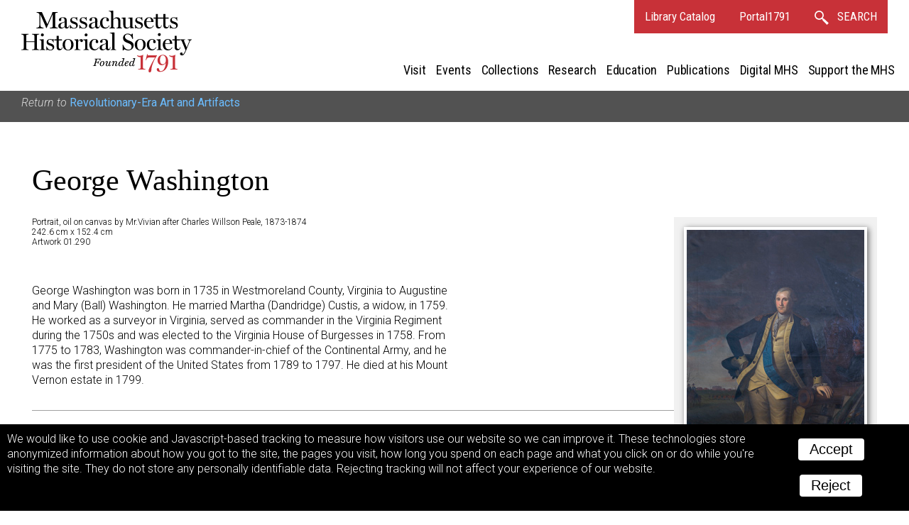

--- FILE ---
content_type: text/html; charset=UTF-8
request_url: https://www.masshist.org/database/232?ft=Revolutionary-Era%20Art%20and%20Artifacts&from=/features/revolutionary-era/people&noalt=1&pid=38
body_size: 3211
content:
<!DOCTYPE html>
<html lang="en">
	<head>
		<meta charset="utf-8" />
		<link rel="shortcut icon" href="/favicon.ico" />
		<link href="https://fonts.googleapis.com/css?family=Roboto+Condensed:400,400i|Roboto:300,300i,400,400i,700,700i" rel="stylesheet" />
		<!--mobile-->
		<meta name="viewport" content="width=device-width, initial-scale=1.0" />
		<script src="/incl/js/jquery-2.1.1.min.js"></script>
		<script type="text/javascript" language="javascript" src="/2012/bbcms_templates/common/coreToolsV6.js"></script>
		<link rel="stylesheet" href="/2012/bbcms_templates/summer/surrogate/header-nav.css" />
		<link href="//cloud.webtype.com/css/78d7da92-c465-4bed-9138-252f993e9c89.css" rel="stylesheet" type="text/css" />
		<meta property="og:url" content="http://www.masshist.org/database/232" />
		<meta property="og:image" content="http://www.masshist.org//database/images23/0382_washington_work_ref.jpg" />
		<meta property="og:description" content="Massachusetts Historical Society, Collections Online: George Washington"/>
		
		<title>MHS Collections Online: George Washington</title>
		<link rel="stylesheet" href="/database/css/document-2017-v03.css" type="text/css" media="screen" />
		<link rel="stylesheet" href="/database/css/2012-print.css" type="text/css" />

		<style>
			#banner { padding-bottom: 10px; }
		</style>
	</head>
	<body class="wide">
	<div class="owrapper" id="banner">
	<header class="header">
		<div class="iwrapper">
			<h1 id="logo">Massachusetts Historical Society. Founded 1791.
				<a class="homeLink" href="/">
					<img src="/images/banners/mhs_final.svg" alt=""/>
				</a>
			</h1>


			<div id="bannerLinks">
				<a href="http://balthazaar.masshist.org/cgi-bin/Pwebrecon.cgi?DB=local&PAGE=First" class="textLink">Library Catalog</a>
				<a href="https://aeon.masshist.org" class="textLink">Portal1791</a>
				<a class="textLink searchLink" href="/search">
					<svg
					xmlns:svg="http://www.w3.org/2000/svg" xmlns="http://www.w3.org/2000/svg" width="20px" height="20px" viewBox="0 0 34.009018 34.174942" version="1.1">
						<g transform="translate(-273.54565,-375.34216)">
						 <path style="fill:none;fill-opacity:1;stroke-width:2.97344351;stroke-linecap:round;stroke-miterlimit:4;stroke-dasharray:none;stroke-opacity:1" d="M 284.58528,376.82888 C 279.30934,376.82884 275.03233,381.10585 275.03237,386.38179 275.03243,391.65766 279.30941,395.93455 284.58528,395.93452 289.86115,395.93455 294.13812,391.65766 294.13818,386.38179 294.13822,381.10585 289.86122,376.82884 284.58528,376.82888 Z M 292.10293,394.23922 292.05344,394.28355 303.83666,406.5323 293.05788,396.62861 303.32324,407.39161 305.40372,405.31952 294.43928,395.25757 304.26009,405.49333 Z" />
						</g>
					</svg>
					<b>SEARCH</b>
				</a>

				<div class="hamburger"><span> </span><span> </span><span> </span></div>
			</div>

			
			
	<nav class="site_nav" id="siteNav">
		<div class="closer"><svg xmlns="http://www.w3.org/2000/svg" xmlns:xlink="http://www.w3.org/1999/xlink" version="1.1" width="36" height="36" viewBox="0 0 40 40"><path d="M0,2.5 L2.5,0 L 32.5,30 L 30,32.5 Z"></path><path d="M32.5,2.5 L30,0 L 0,30 L 2.5,32.5 Z"></path></svg></div>
		<ul>
			<li class="section_name"><a href="/visit"  mhs:path="/1/66">Visit</a></li>
			<li class="section_name"><a href="/events"  mhs:path="/1/14">Events</a></li>
			<li class="section_name"><a href="/collections"  mhs:path="/1/8">Collections</a></li>
			<li class="section_name"><a href="/research"  mhs:path="/1/9">Research</a></li>
			<li class="section_name"><a href="/teaching-history"  mhs:path="/1/13">Education</a></li>
			<li class="section_name"><a href="/publications"  mhs:path="/1/15">Publications</a></li>
			<li class="section_name"><a href="/digital-mhs"  mhs:path="/1/15">Digital MHS</a></li>
			<li class="section_name"><a href="/support"  mhs:path="/1/12">Support the MHS</a></li>
			
			<li class="mobile_extras"><a href="http://balthazaar.masshist.org/cgi-bin/Pwebrecon.cgi?DB=local&PAGE=First" class="textLink">Library Catalog</a></li>
			<li class="mobile_extras"><a href="/search" class="textLink">Search</a></li>
		</ul>
	</nav>
	
		</div>
	</header>

	
</div>


				<div class="mhs_backref">
										<p>Return to <a href="/features/revolutionary-era/people">Revolutionary-Era Art and Artifacts</a></p>
				</div>
	<div id="masterCon" class="master_con">
		<div class="iwrapper">
			<div id="columns">
				<div class="main_col">

				
				<h1 class="created_title">George Washington				</h1>
				
				<div class="view_choices" id="viewChoices">
					<div class="ref-img">
						<a href="/database/viewer.php?item_id=232&mode=large&img_step=1&&pid=38&noalt=1"><img src="/database/images23/0382_washington_work_ref.jpg" alt="George Washington Portrait, oil on canvas" title="George Washington Portrait, oil on canvas" usemap="" /></a>					</div>

					<div class="item_nav">
						<label>View:</label>
						<ul class="nav_modes">
							<li><a class="seqLink" href="/database/viewer.php?item_id=232&img_step=1&pid=38&noalt=1&mode=large#page1">image</a></li>																				</ul>
					</div><!--nav-->	
	
					 
					<div class="item_nav">
						<div class="sequence_pages">
													Image 1 of 1
									
						</div>
			
								
					</div>
						<p class="item_nav" style="font-size: 13px;">To order an image, navigate to the full<br/>display and click "request this image"<br/>on the blue toolbar.</p>
				</div><!--// view choices-->

				<div class="meta-data">
				
					<p>Portrait, oil on canvas by Mr.Vivian after Charles Willson Peale, 1873-1874</p>
					<p>242.6 cm x 152.4 cm</p>
						<p><p>Artwork 01.290</p></p>
	
				</div><!--end meta data-->


				<br style="clear: left"/>

				<div class="descriptions">

				

				
						
									<h2 class="ctitle"></h2>
						<div class="contextual"><p>George Washington was born in 1735 in Westmoreland County, Virginia to Augustine and Mary (Ball) Washington. He married Martha (Dandridge) Custis, a widow, in 1759. He worked as a surveyor in Virginia, served as commander in the Virginia Regiment during the 1750s and was elected to the Virginia House of Burgesses in 1758. From 1775 to 1783, Washington was commander-in-chief of the Continental Army, and he was the first president of the United States from 1789 to 1797. He died at his Mount Vernon estate in 1799.</p>						</div>		
						
						
							</div><!--//descriptions-->
				<span class="sharing-icons" data-services="fb tw pin email" data-img-src="http://www.masshist.org//database/images23/0382_washington_work_ref.jpg" data-url="http://www.masshist.org/database/232" data-title="George Washington - MHS Collections"></span>

			</div>
			</div><!--//columns -->
		</div>

	</div><!--// masterCon -->

	<script>
		function mhsASSetup(){
		   mhsASobj = new AntiSocial();
		   mhsASobj.findButtons("sharing-icons");
		}
	</script>
	<script src="/lib/ui-library/antisocial-v3.js" async="true" onload="mhsASSetup();"></script>

	<script>
		var cc_localStorageKey = "TRACKINGCONSENT";
		var cc_siteUsesGA = true; // to load GA
		var cc_gaAccountID ='G-1174Q9G3RC';
	</script>
	<script src="/lib/cookie-consent.js?v=2f" async="true"></script>
<script data-goatcounter="https://www.masshist.org/analytics"
        async src="/lib/count.js"></script>

</body>
</html>


--- FILE ---
content_type: text/css
request_url: https://www.masshist.org/database/css/document-2017-v03.css
body_size: 7459
content:

/* layout and structure */

	body {
		padding: 0; margin: 0;
		font-family: "Roboto", "Helvetica", Arial, sans-serif;
		font-weight: 300;
		font-size: 100%;
		background: white;
	}
	
	
	.master_con {
		max-width: 1250px;
		box-sizing: border-box;
		margin: 0 auto;
		padding: 0 30px;
	}
	
	


	#columns {
		padding-top: 30px;
	}
	
	
	.main_col {
		padding-top: 0;
	}


	.collections-online {
		border-bottom: 1px solid #777;
		font-family: "Roboto Condensed", Helvetica, Arial, sans-serif;
		color: #c83138;
		font-size: 28px;
		text-transform: uppercase;
		font-weight: bold;
	}
	
	
/* meta data formating */


	.mhs_backref {
		background: #525252;
		color: #ddd;
		padding: 0 5px 0 0;
		font-style: italic;
		text-align: left;
		min-height: 44px;
	}
	
	.mhs_backref h1 {
		font-style: normal; color: white; display: inline; font-size: 22px;
	}
	
	.mhs_backref img {
		display: block;
		float: left;
		vertical-align: middle;
	}
	
	.mhs_backref p {
		margin-top: 0;
		margin-bottom: 0;
		padding: 7px 30px;
		display: block;
	}
	
	.mhs_backref a:link,
	.mhs_backref a:visited {
		font-style: normal;
		color: #6bbcff; /* #ffdd66; */
	}


	h2.alternateTitle {
		font-size: 22px;
	}
	h2.alternateTitle:before {
		content: "Alternate title: ";
		font-weight: normal;
		color: #9a9a9a;
		font-family: "Arial", sans-serif;
		font-size: 19px;
	}


	h2,
	span.subHeading {
		font-weight: 700;
		font-size:18px;
		border: none;
		margin: 2rem 0 .5rem 0;
	}
	
	a,
	a:link,
	a:active,
	a:visited,
	a.pseudo {
		color: #00b4ff; /* #ff002b;*/
		font-weight: 400;
		text-decoration: none;
	}
	
	
	i, em {
		font-style: italic;
	}
	
	
	p {
		margin: 0 0 1rem 0;
	}
	
	.pub_title,
	.real_title,
	.created_title {
		font-family: "Miller Headline", "Georgia", serif;
		font-size: 42px;
		font-weight: 400;
	}
	
	.real_title { font-style: italic;}
	.pub_title { font-style: normal;}
	
	#seq_note, #seq_note_toggle {
		color: black;
		font-family: Helvetica, Arial, sans-serif;
		font-size: 14px;
	}

	#seq_note_toggle {
		color: #0084ff;
		cursor: pointer;
		padding-right: 14px;
		background: url(/images/smgraphics/open-close-blue-arrow.png) 100% 2px no-repeat;
	}
	#seq_note_toggle.toggled {
		background: url(/images/smgraphics/open-close-blue-arrow.png) 100% -12px no-repeat;
	}
	
	#seq_note.toggling {
		display: none;
		padding: 7px;
		background: white;
		box-shadow: 2px 2px 4px #444444;
		position: absolute;
		z-index: 500;
	}

	#meta-toggle {display: inline;
		cursor: pointer;
		padding-right: 14px;
		background: url(/images/smgraphics/open-close-blue-arrow.png) 100% 2px no-repeat;
	}
	#meta-toggle.toggled {
		background: url(/images/smgraphics/open-close-blue-arrow.png) 100% -12px no-repeat;
	}
		
	.meta-data {
		font-size: 12px;
		margin-left: 0;
	}
	
	.meta-data p {
		margin: 0;
		padding: 0;
	}
	
	.meta-data.toggling {
		display: none;
		max-width: 45%;
		padding: 7px;
		background: white;
		box-shadow: 2px 2px 4px #444444;
		position: absolute;
		z-index: 500;
	}
	
	
	
	/* navigation */

	.view_choices {
		float: right;
		margin-left: 28px;
		margin-bottom: 14px;
		text-align: left;
		background: #f1f1f1;
		padding: 14px;
		max-width: 45%;
		overflow: visible;
	}
	.view_choices ul {display: inline}
	.view_choices li {display: inline; margin: 0 14px 0 0;}
	.view_choices .chosen {display: none}
	
	.img-mode .view_choices,
	.transcript-mode .view_choices {
		float: none;
		text-align: left;
		padding: 7px;
		margin: 0;
	}
	
	
	.ref-img {
		text-align: center;
	}
	
	.ref-img img {
		border: 4px solid white;
		box-shadow: 2px 2px 8px #666666;
		max-width: 100%;
	}

	.item_nav {
		clear: left;
		margin: 7px 0 7px 0;
		padding: 7px 7px 7px 7px;
		font-size: 16px;
	}
	
	.ref-img a:link,
	.ref-img a:visited {

	}



	.projects {
		background: #e9e9e9;
		border-radius: 5px 5px;
		padding: 14px;
		margin-right: 14px;
	}

	.projects li {
		list-style: circle;
		margin: 7px 0 0 21px;
	}
	

	
	
	
	.descriptions .from_project_title {
		color:  #555;
		padding-right: 14px;
		text-align: center;
		font-size: 12px;
		background: none;
	}
	
	.descriptions .from_project_title a:link {
		background: none;
		padding-right: 0;
	}


	
	
	
	.img-mode .item_nav,
	.transcript-mode .item_nav {margin: 0;}
	
	.item_nav {
		text-align: left;
	}
	
	.item_nav label {}
	
	.item_nav .sequence_pages {
		display: inline;
		padding-left: 0;
		}
		
	.item_nav .sequence_pages h3 {
		display: inline;
		color: black;
		font-family: Helvetica, Arial, sans-serif;
		font-size: 14px;
		padding-right: 7px;
		padding-left: 0;
		margin: 0;
	}
		
	.item_nav .sequence_pages div {
		display: inline;
	}
	
	.item_nav .sequence_pages li {
		display: inline;
		margin: 0;
		font-size: 14px;
		padding: 0;
		border: 1px solid #e0e0e0;
	}
	
	.item_nav .sequence_pages .currentPage {
		cursor: default;
		background: #d0d0d0;
		padding: 0 4px 0 4px;
	}
	.item_nav .sequence_pages .currentPage a {color: #333}
	
	.item_nav .sequence_pages li a:link {
		padding: 0 4px 0 4px;
	}
	.item_nav .sequence_pages li a:link  {
		text-decoration: none;
	}
	
	.item_nav .sequence_pages li:hover {
		border: 1px solid #0077aa;
	}
	
	.item_nav .sequence_pages .prev_img_link a:link,
	.item_nav .sequence_pages .next_img_link a:link
	{
		background: #0084ff url(/database/graphics/prev-page.gif)  -1px -2px no-repeat;
		padding: 2px 6px;
		border-radius: 3px;
		-webkit-border-radius: 3px;
		-moz-border-radius: 3px;
		border: 1px solid #1188ff;
	}

	.item_nav .sequence_pages .next_img_link a:link
	{
		background: #0084ff url(/database/graphics/next-page.gif)  -3px -2px no-repeat;
	}
	
	.item_nav .jump_form {
		display: inline;
		padding-left: 28px;
	}
	
	.item_nav .jump_form input {
		display: inline;
		width: 3em;
		float: none;
		padding: 0;
		line-height: 1.35;
		vertical-align: middle;
		margin: 0;
	}
	
	.item_nav .nav_modes {
		padding: 0;
		display: block;
	}
	
	.item_nav .nav_modes li {
		display: inline;
		list-style: none;
		padding: 0;
		margin: 0 7px;
		line-height: 14px;
	}

	.item_nav .nav_modes img {
		vertical-align: middle;
	}


	.extra-nav {
		list-style-type: none;
		background: #e0e0e0;
		margin: 14px 0 14px 0;
		padding: 7px;
		text-align: center;
	}
	
	.extra-nav li {display: inline}


	/* descriptions */
	
	.descriptions {
		max-width: 600px;
		clear: left;
		margin: 14px 0 0 0;
		line-height: 1.35;
		padding: 0 0 1rem 0;
	}
	
	.descriptions h2, .descriptions h3 {
		font-family: Helvetica, Arial, sans-serif;
	}
	
	.descriptions h2 {
		font-size: 16px;
	}
	
	.descriptions h3 {
		color: #b4111a;
		font-size: 14px;
		padding: 0;
		margin: 0;
	}
	/* old fix */
	span.subHeading em {
		font-style: normal;
	}
	
	.descriptions p {margin-left: 0;}
	
	
	.transcript_text a {
		color: #666;
	}
	
	
	
	/* viewer customizations */
	.view_controls {
		border-top-right-radius: 0 0;
		border-bottom-right-radius: 0 0;
		border-top-left-radius: 0 0;
		border-bottom-left-radius: 7px 7px;
		font-family: Helvetica, Arial, sans-serif;
		font-size: 14px;
		color: white;
	}


	.zoomify {
		box-sizing: border-box;
		-webkit-box-sizing: border-box;
		-moz-box-sizing: border-box;
		border: 4px solid #1188ff;

	}


	.sharing-icons {
		padding-top: 1.5rem;
	    display: block;
		border-top: 1px solid #a0a0a0;
	}
	
	.sharing-icon.email svg {
		width: 40px;
		height: 24px;
	}
	
	
	@media (max-width: 660px)  {
		.view_choices {
			float: none;
			width: 95%;
			max-width: none;
			margin-left: 0;
		}
		
		
		.dualChoice {
			display: none !important;
		}
	}


--- FILE ---
content_type: image/svg+xml
request_url: https://www.masshist.org/images/banners/mhs_final.svg
body_size: 29377
content:
<?xml version="1.0" encoding="UTF-8" standalone="no"?>
<svg
   xmlns:svg="http://www.w3.org/2000/svg"
   xmlns="http://www.w3.org/2000/svg"
   version="1.1"
   x="0px"
   y="0px"
   width="517.72101"
   height="187.74899"
   viewBox="0 0 517.72101 187.74899"
   xml:space="preserve"><path
     d="M 86.96,53.717 86.96,52.133 C 88.256,52.061 92.216,51.7 93.225,51.196 94.881,50.332 95.529,49.18 95.529,47.524 L 95.529,10.657 76.88,52.925 75.512,52.925 C 74.648,50.116 73.064,46.012 71.696,42.916 L 57.727,11.665 57.727,40.035 C 57.727,45.508 58.591,48.604 60.175,49.9 61.399,50.908 66.296,52.06 67.592,52.132 L 67.592,53.716 45.989,53.716 45.989,52.132 C 47.213,51.987 50.958,51.556 52.686,50.331 54.414,49.107 55.062,45.939 55.062,40.394 L 55.062,14.04 C 55.062,11.088 54.27,9.288 52.83,8.136 51.102,6.768 48.293,6.192 46.35,6.12 L 46.35,4.535 62.551,4.535 79.257,41.186 92.722,10.656 C 93.874,7.992 94.306,5.328 94.378,4.535 L 110.651,4.535 110.651,6.12 C 109.355,6.191 106.619,6.624 105.323,7.056 103.523,7.632 103.091,9 103.091,10.584 L 103.091,47.523 C 103.091,49.107 103.667,50.259 105.323,51.051 106.187,51.483 109.427,52.059 110.723,52.131 L 110.723,53.715 86.96,53.715 Z"
      /><path
     d="M 137.928,54.436 C 134.544,54.436 132.743,52.924 131.591,49.612 L 131.375,49.612 C 128.783,52.636 125.039,54.581 120.718,54.581 115.749,54.581 112.365,51.557 112.365,46.948 112.365,41.044 115.822,39.027 119.422,37.659 123.526,36.075 128.495,34.851 131.519,33.123 L 131.519,29.091 C 131.519,27.795 131.303,21.819 125.327,21.819 122.591,21.819 121.582,23.475 120.934,24.267 120.934,25.347 121.582,26.931 121.582,28.515 121.582,30.027 119.998,31.612 117.406,31.612 115.03,31.612 114.166,29.739 114.166,27.867 114.166,23.547 120.287,20.235 125.759,20.235 132.887,20.235 138.144,21.315 138.144,30.891 138.144,37.228 137.784,44.644 137.784,47.021 137.784,48.101 138.792,50.693 141.168,50.693 143.544,50.693 143.76,47.885 143.976,45.149 L 145.56,45.149 C 145.129,51.845 142.392,54.436 137.928,54.436 Z M 119.35,45.868 C 119.35,49.828 121.15,51.629 124.246,51.629 127.99,51.629 129.574,49.973 131.303,47.813 L 131.591,35.211 C 124.391,37.443 119.35,39.46 119.35,45.868 Z"
      /><path
     d="M 159.591,54.724 C 156.063,54.724 152.246,53.068 151.023,51.844 L 150.303,54.076 147.927,54.076 147.567,42.915 149.079,42.915 C 149.871,46.443 154.191,52.996 159.952,52.996 164.992,52.996 166.721,50.331 166.721,46.803 166.721,43.059 163.912,41.547 158.296,39.891 153.688,38.523 148.503,35.859 148.503,29.666 148.503,24.337 152.607,20.233 159.304,20.233 162.113,20.233 164.992,20.88 166.793,22.105 L 167.369,20.161 169.601,20.161 170.105,30.098 168.593,30.098 C 167.873,25.994 164.2,21.889 159.088,21.889 154.695,21.889 153.471,24.41 153.471,27.074 153.471,31.178 155.919,31.97 161.896,33.915 167.801,35.859 171.689,38.523 171.689,44.428 171.688,50.837 166.36,54.724 159.591,54.724 Z"
      /><path
     d="M 188.304,54.724 C 184.776,54.724 180.959,53.068 179.736,51.844 L 179.016,54.076 176.64,54.076 176.28,42.915 177.792,42.915 C 178.584,46.443 182.904,52.996 188.665,52.996 193.705,52.996 195.434,50.331 195.434,46.803 195.434,43.059 192.625,41.547 187.009,39.891 182.401,38.523 177.216,35.859 177.216,29.666 177.216,24.337 181.32,20.233 188.017,20.233 190.826,20.233 193.705,20.88 195.506,22.105 L 196.082,20.161 198.314,20.161 198.818,30.098 197.306,30.098 C 196.586,25.994 192.913,21.889 187.801,21.889 183.408,21.889 182.184,24.41 182.184,27.074 182.184,31.178 184.632,31.97 190.609,33.915 196.514,35.859 200.402,38.523 200.402,44.428 200.401,50.837 195.073,54.724 188.304,54.724 Z"
      /><path
     d="M 230.914,54.436 C 227.53,54.436 225.729,52.924 224.577,49.612 L 224.361,49.612 C 221.769,52.636 218.025,54.581 213.704,54.581 208.735,54.581 205.351,51.557 205.351,46.948 205.351,41.044 208.808,39.027 212.408,37.659 216.512,36.075 221.481,34.851 224.505,33.123 L 224.505,29.091 C 224.505,27.795 224.289,21.819 218.313,21.819 215.577,21.819 214.568,23.475 213.92,24.267 213.92,25.347 214.568,26.931 214.568,28.515 214.568,30.027 212.984,31.612 210.392,31.612 208.016,31.612 207.152,29.739 207.152,27.867 207.152,23.547 213.273,20.235 218.745,20.235 225.873,20.235 231.13,21.315 231.13,30.891 231.13,37.228 230.77,44.644 230.77,47.021 230.77,48.101 231.778,50.693 234.154,50.693 236.53,50.693 236.746,47.885 236.962,45.149 L 238.546,45.149 C 238.115,51.845 235.379,54.436 230.914,54.436 Z M 212.337,45.868 C 212.337,49.828 214.137,51.629 217.233,51.629 220.977,51.629 222.561,49.973 224.29,47.813 L 224.578,35.211 C 217.377,37.443 212.337,39.46 212.337,45.868 Z"
      /><path
     d="M 254.738,54.581 C 244.297,54.581 239.113,47.236 239.113,37.3 239.113,28.443 245.234,20.235 255.098,20.235 262.514,20.235 266.259,24.195 266.259,28.588 266.259,30.964 265.034,32.62 262.514,32.62 261.074,32.62 258.482,31.828 258.482,29.019 258.482,25.995 259.418,25.923 259.418,24.555 259.058,22.466 257.618,21.962 255.098,21.962 250.849,21.962 246.385,25.778 246.385,36.651 246.385,45.076 250.13,51.413 256.466,51.413 261.579,51.413 264.316,49.181 266.691,45.004 L 268.06,46.012 C 265.395,50.764 260.426,54.581 254.738,54.581 Z"
      /><path
     d="M 288.936,53.717 288.936,52.277 C 290.233,52.206 291.313,52.061 292.321,51.773 293.69,51.341 294.266,50.117 294.266,48.533 L 294.266,31.179 C 294.266,26.21 291.385,23.475 288.289,23.475 283.031,23.475 280.08,26.859 279.287,28.515 L 279.287,48.172 C 279.287,49.757 279.935,50.837 281.232,51.413 282.312,51.917 283.32,52.205 284.615,52.276 L 284.615,53.716 267.623,53.716 267.623,52.276 C 268.918,52.205 269.783,52.06 270.791,51.772 272.158,51.34 272.734,50.116 272.734,48.532 L 272.734,7.489 C 272.591,5.976 271.943,4.104 270.791,3.312 269.926,2.736 267.262,2.232 265.967,2.16 L 265.967,0.792 278.783,0 279.287,0.504 279.287,26.139 279.432,26.139 C 282.168,23.475 285.049,20.235 291.241,20.235 297.938,20.235 300.889,24.771 300.889,31.612 L 300.889,48.245 C 300.889,49.829 301.465,50.909 302.762,51.485 303.77,51.918 304.633,52.206 305.93,52.277 L 305.93,53.717 288.936,53.717 Z"
      /><path
     d="M 331.41,53.86 330.906,53.356 330.906,48.964 330.689,48.964 C 327.953,51.699 325.361,54.58 319.169,54.58 312.472,54.58 309.808,49.611 309.808,42.843 L 309.808,27.722 C 309.663,26.209 309.087,24.913 307.935,24.121 307.072,23.545 305.632,23.041 304.335,22.969 L 304.335,21.601 315.929,20.738 316.433,21.242 316.433,44.139 C 316.433,49.108 319.025,51.7 322.121,51.7 327.377,51.7 329.898,48.316 330.834,46.804 L 330.834,27.507 C 330.689,25.994 330.113,24.698 328.961,23.906 328.098,23.33 326.154,23.042 324.281,22.969 L 324.281,21.601 336.883,20.738 337.387,21.242 337.387,47.308 C 337.532,48.82 338.108,49.972 339.258,50.764 340.123,51.34 341.418,51.628 342.715,51.7 L 342.715,53.068 331.41,53.86 Z"
      /><path
     d="M 357.321,54.724 C 353.794,54.724 349.977,53.068 348.753,51.844 L 348.032,54.076 345.657,54.076 345.298,42.915 346.81,42.915 C 347.601,46.443 351.921,52.996 357.683,52.996 362.722,52.996 364.451,50.331 364.451,46.803 364.451,43.059 361.642,41.547 356.027,39.891 351.418,38.523 346.234,35.859 346.234,29.666 346.234,24.337 350.338,20.233 357.035,20.233 359.844,20.233 362.723,20.88 364.523,22.105 L 365.099,20.161 367.331,20.161 367.835,30.098 366.323,30.098 C 365.602,25.994 361.93,21.889 356.817,21.889 352.424,21.889 351.202,24.41 351.202,27.074 351.202,31.178 353.649,31.97 359.626,33.915 365.53,35.859 369.419,38.523 369.419,44.428 369.419,50.837 364.091,54.724 357.321,54.724 Z"
      /><path
     d="M 388.922,54.581 C 378.049,54.581 373.01,46.66 373.01,37.155 373.01,28.514 378.553,20.234 388.131,20.234 397.994,20.234 401.596,26.714 401.596,34.059 L 401.596,34.706 380.137,34.706 380.137,35.498 C 380.137,44.787 383.162,51.412 390.867,51.412 396.482,51.412 398.283,49.395 401.019,45.003 L 402.314,45.867 C 399.795,50.98 394.971,54.581 388.922,54.581 Z M 388.058,21.89 C 383.521,21.89 380.353,26.355 380.136,33.123 L 394.611,32.979 C 394.611,27.795 393.531,21.89 388.058,21.89 Z"
      /><path
     d="M 417.212,54.436 C 411.306,54.436 408.499,50.908 408.499,44.499 L 408.499,24.409 401.585,24.409 401.585,21.313 408.642,21.313 408.642,10.152 414.908,10.152 414.908,21.313 424.773,21.313 424.773,24.409 414.979,24.409 414.979,43.635 C 414.979,47.739 416.131,50.404 420.522,50.404 424.196,50.404 424.483,47.524 424.915,44.788 L 426.499,44.788 C 425.923,49.973 422.54,54.436 417.212,54.436 Z"
      /><path
     d="M 440.028,54.436 C 434.124,54.436 431.315,50.908 431.315,44.499 L 431.315,24.409 424.403,24.409 424.403,21.313 431.46,21.313 431.46,10.152 437.724,10.152 437.724,21.313 447.589,21.313 447.589,24.409 437.796,24.409 437.796,43.635 C 437.796,47.739 438.948,50.404 443.341,50.404 447.013,50.404 447.302,47.524 447.734,44.788 L 449.318,44.788 C 448.741,49.973 445.356,54.436 440.028,54.436 Z"
      /><path
     d="M 463.347,54.724 C 459.82,54.724 456.003,53.068 454.779,51.844 L 454.058,54.076 451.683,54.076 451.324,42.915 452.836,42.915 C 453.627,46.443 457.947,52.996 463.709,52.996 468.748,52.996 470.477,50.331 470.477,46.803 470.477,43.059 467.668,41.547 462.053,39.891 457.444,38.523 452.26,35.859 452.26,29.666 452.26,24.337 456.364,20.233 463.061,20.233 465.87,20.233 468.749,20.88 470.549,22.105 L 471.125,20.161 473.357,20.161 473.861,30.098 472.349,30.098 C 471.628,25.994 467.956,21.889 462.843,21.889 458.45,21.889 457.228,24.41 457.228,27.074 457.228,31.178 459.675,31.97 465.652,33.915 471.556,35.859 475.445,38.523 475.445,44.428 475.444,50.837 470.116,54.724 463.347,54.724 Z"
      /><path
     d="M 32.331,119.963 32.331,118.379 C 33.627,118.307 36.58,118.019 37.516,117.659 39.245,117.011 39.748,115.715 39.748,114.131 L 39.748,95.553 14.906,95.553 14.906,113.771 C 14.906,115.355 15.482,116.579 17.138,117.299 18.002,117.659 21.026,118.307 22.322,118.379 L 22.322,119.963 0,119.963 0,118.379 C 1.296,118.307 4.104,118.019 5.041,117.659 6.769,117.011 7.273,115.715 7.273,114.131 L 7.273,77.192 C 7.273,75.608 6.769,74.383 5.041,73.664 3.817,73.16 1.296,72.439 0,72.368 L 0,70.783 22.322,70.783 22.322,72.368 C 21.026,72.439 18.434,72.872 17.138,73.304 15.338,73.88 14.906,75.248 14.906,76.832 L 14.906,93.178 39.748,93.178 39.748,77.193 C 39.748,75.609 39.172,74.384 37.516,73.665 36.292,73.161 33.628,72.44 32.331,72.369 L 32.331,70.784 54.653,70.784 54.653,72.369 C 53.357,72.44 50.908,72.873 49.612,73.305 47.812,73.881 47.38,75.249 47.38,76.833 L 47.38,113.772 C 47.38,115.356 47.956,116.508 49.612,117.3 50.476,117.732 53.356,118.308 54.653,118.38 L 54.653,119.964 32.331,119.964 Z"
      /><path
     d="M 56.089,119.963 56.089,118.523 C 57.385,118.452 58.25,118.307 59.257,118.019 60.625,117.587 61.201,116.219 61.201,114.779 L 61.201,94.112 C 61.057,92.6 60.409,91.304 59.257,90.512 58.393,89.936 56.305,89.215 55.008,89.144 L 55.008,87.776 67.249,86.984 67.753,87.488 67.753,114.346 C 67.753,115.858 68.401,117.082 69.697,117.658 70.849,118.162 71.929,118.45 72.865,118.521 L 72.865,119.961 56.089,119.961 Z M 63.866,78.264 C 61.49,78.264 59.473,76.247 59.473,73.871 59.473,71.423 61.49,69.334 63.866,69.334 66.53,69.334 68.403,71.278 68.403,73.583 68.402,76.103 66.458,78.264 63.866,78.264 Z"
      /><path
     d="M 87.913,120.971 C 84.385,120.971 80.568,119.315 79.345,118.091 L 78.625,120.323 76.249,120.323 75.889,109.162 77.401,109.162 C 78.193,112.69 82.513,119.243 88.274,119.243 93.314,119.243 95.043,116.578 95.043,113.05 95.043,109.306 92.234,107.794 86.618,106.138 82.01,104.77 76.825,102.106 76.825,95.913 76.825,90.584 80.929,86.48 87.626,86.48 90.435,86.48 93.314,87.127 95.115,88.352 L 95.691,86.408 97.923,86.408 98.427,96.345 96.915,96.345 C 96.195,92.241 92.522,88.136 87.41,88.136 83.017,88.136 81.793,90.657 81.793,93.321 81.793,97.425 84.241,98.217 90.218,100.162 96.123,102.106 100.011,104.77 100.011,110.675 100.011,117.083 94.682,120.971 87.913,120.971 Z"
      /><path
     d="M 116.137,120.682 C 110.233,120.682 107.425,117.154 107.425,110.745 L 107.425,90.655 100.512,90.655 100.512,87.559 107.568,87.559 107.568,76.398 113.833,76.398 113.833,87.559 123.698,87.559 123.698,90.655 113.906,90.655 113.906,109.881 C 113.906,113.985 115.058,116.65 119.45,116.65 123.122,116.65 123.41,113.77 123.842,111.034 L 125.426,111.034 C 124.85,116.219 121.465,120.682 116.137,120.682 Z"
      /><path
     d="M 141.768,120.971 C 133.127,120.971 125.495,114.418 125.495,103.833 125.495,93.608 132.191,86.48 142.272,86.48 152.353,86.48 158.689,93.752 158.689,103.329 158.69,112.906 152.641,120.971 141.768,120.971 Z M 142.2,88.136 C 134.712,88.136 132.767,96.417 132.767,103.258 132.767,111.826 135.431,119.315 142.2,119.315 148.609,119.315 151.417,112.043 151.417,103.402 151.417,95.841 149.185,88.136 142.2,88.136 Z"
      /><path
     d="M 183.312,95.553 C 181.008,95.553 179.424,94.545 179.424,92.097 179.424,91.376 179.928,90.801 179.928,89.865 176.256,89.865 173.592,92.962 172.727,94.546 L 172.727,114.419 C 172.727,116.004 173.375,117.155 174.671,117.66 175.895,118.164 177.983,118.452 179.351,118.523 L 179.351,119.963 161.061,119.963 161.061,118.523 C 162.357,118.452 163.221,118.307 164.229,118.019 165.597,117.587 166.173,116.363 166.173,114.779 L 166.173,94.112 C 166.029,92.6 165.381,91.089 164.229,90.296 163.365,89.721 161.997,89.216 160.701,89.145 L 160.701,87.777 172.222,86.985 172.726,87.489 172.726,92.385 172.87,92.385 C 175.966,88.424 179.566,86.624 182.591,86.624 184.823,86.624 187.128,88.641 187.128,91.017 187.129,93.536 185.761,95.553 183.312,95.553 Z"
      /><path
     d="M 188.853,119.963 188.853,118.523 C 190.149,118.452 191.014,118.307 192.021,118.019 193.389,117.587 193.965,116.219 193.965,114.779 L 193.965,94.112 C 193.821,92.6 193.173,91.304 192.021,90.512 191.157,89.936 189.069,89.215 187.772,89.144 L 187.772,87.776 200.013,86.984 200.517,87.488 200.517,114.346 C 200.517,115.858 201.165,117.082 202.461,117.658 203.613,118.162 204.693,118.45 205.629,118.521 L 205.629,119.961 188.853,119.961 Z M 196.63,78.264 C 194.254,78.264 192.238,76.247 192.238,73.871 192.238,71.423 194.254,69.334 196.63,69.334 199.294,69.334 201.167,71.278 201.167,73.583 201.166,76.103 199.222,78.264 196.63,78.264 Z"
      /><path
     d="M 222.277,120.827 C 211.836,120.827 206.652,113.482 206.652,103.546 206.652,94.689 212.773,86.481 222.637,86.481 230.054,86.481 233.798,90.441 233.798,94.834 233.798,97.21 232.574,98.866 230.053,98.866 228.613,98.866 226.021,98.074 226.021,95.265 226.021,92.241 226.957,92.169 226.957,90.801 226.597,88.712 225.157,88.208 222.637,88.208 218.388,88.208 213.924,92.024 213.924,102.897 213.924,111.322 217.669,117.659 224.005,117.659 229.117,117.659 231.854,115.427 234.23,111.25 L 235.598,112.258 C 232.933,117.011 227.965,120.827 222.277,120.827 Z"
      /><path
     d="M 263.174,120.682 C 259.789,120.682 257.988,119.17 256.836,115.858 L 256.621,115.858 C 254.029,118.882 250.284,120.827 245.964,120.827 240.995,120.827 237.611,117.803 237.611,113.194 237.611,107.29 241.068,105.273 244.668,103.905 248.772,102.321 253.741,101.097 256.766,99.369 L 256.766,95.337 C 256.766,94.041 256.549,88.065 250.573,88.065 247.837,88.065 246.828,89.721 246.18,90.513 246.18,91.593 246.828,93.177 246.828,94.761 246.828,96.273 245.244,97.858 242.652,97.858 240.276,97.858 239.412,95.985 239.412,94.113 239.412,89.793 245.533,86.481 251.005,86.481 258.133,86.481 263.389,87.561 263.389,97.137 263.389,103.474 263.03,110.89 263.03,113.267 263.03,114.347 264.038,116.939 266.415,116.939 268.79,116.939 269.007,114.131 269.224,111.395 L 270.808,111.395 C 270.373,118.091 267.637,120.682 263.174,120.682 Z M 244.596,112.114 C 244.596,116.074 246.396,117.875 249.492,117.875 253.236,117.875 254.821,116.219 256.548,114.059 L 256.836,101.457 C 249.636,103.689 244.596,105.706 244.596,112.114 Z"
      /><path
     d="M 271.234,119.963 271.234,118.523 C 272.531,118.452 273.394,118.307 274.402,118.019 275.771,117.587 276.347,116.363 276.347,114.779 L 276.347,73.952 C 276.202,72.296 275.554,70.64 274.402,69.848 273.539,69.272 270.658,68.48 269.363,68.408 L 269.363,67.04 282.394,66.248 282.9,66.752 282.9,114.349 C 282.9,115.933 283.546,117.085 284.843,117.661 285.923,118.165 286.716,118.453 288.011,118.524 L 288.011,119.964 271.234,119.964 Z"
      /><path
     d="M 324.929,120.899 C 319.097,120.899 315.281,119.026 313.12,117.298 L 310.599,120.682 308.152,120.682 307.648,103.832 309.304,103.832 C 312.255,111.465 316.865,118.738 325.792,118.738 332.202,118.738 334.938,115.065 334.938,109.665 334.938,105.272 332.202,101.96 327.881,100.232 323.776,98.576 321.615,97.784 317.584,95.983 312.039,93.535 309.086,89.575 309.086,83.167 309.086,75.534 315.279,69.846 323.488,69.846 327.232,69.846 331.336,71.502 333.857,73.447 L 336.304,70.062 338.753,70.062 339.112,86.408 337.528,86.408 C 334.647,78.271 331.407,72.007 321.758,72.007 319.67,72.007 314.916,73.736 314.916,79.352 314.916,83.745 317.293,86.264 321.254,88.424 324.781,90.368 327.807,91.017 331.047,92.601 337.238,95.41 341.199,98.289 341.199,105.922 341.202,114.706 334.218,120.899 324.929,120.899 Z"
      /><path
     d="M 360.875,120.971 C 352.234,120.971 344.602,114.418 344.602,103.833 344.602,93.608 351.299,86.48 361.379,86.48 371.461,86.48 377.797,93.752 377.797,103.329 377.797,112.906 371.748,120.971 360.875,120.971 Z M 361.307,88.136 C 353.819,88.136 351.875,96.417 351.875,103.258 351.875,111.826 354.539,119.315 361.307,119.315 367.717,119.315 370.524,112.043 370.524,103.402 370.523,95.841 368.291,88.136 361.307,88.136 Z"
      /><path
     d="M 396.796,120.827 C 386.355,120.827 381.171,113.482 381.171,103.546 381.171,94.689 387.29,86.481 397.155,86.481 404.571,86.481 408.315,90.441 408.315,94.834 408.315,97.21 407.092,98.866 404.571,98.866 403.132,98.866 400.54,98.074 400.54,95.265 400.54,92.241 401.476,92.169 401.476,90.801 401.117,88.712 399.675,88.208 397.156,88.208 392.908,88.208 388.443,92.024 388.443,102.897 388.443,111.322 392.187,117.659 398.523,117.659 403.636,117.659 406.373,115.427 408.75,111.25 L 410.117,112.258 C 407.452,117.011 402.483,120.827 396.796,120.827 Z"
      /><path
     d="M 411.402,119.963 411.402,118.523 C 412.697,118.452 413.562,118.307 414.57,118.019 415.939,117.587 416.513,116.219 416.513,114.779 L 416.513,94.112 C 416.37,92.6 415.722,91.304 414.57,90.512 413.707,89.936 411.617,89.215 410.322,89.144 L 410.322,87.776 422.562,86.984 423.066,87.488 423.066,114.346 C 423.066,115.858 423.714,117.082 425.011,117.658 426.163,118.162 427.243,118.45 428.179,118.521 L 428.179,119.961 411.402,119.961 Z M 419.18,77.264 C 416.803,77.264 414.787,75.247 414.787,72.871 414.787,70.423 416.803,68.334 419.18,68.334 421.844,68.334 423.715,70.278 423.715,72.583 423.715,75.102 421.771,77.264 419.18,77.264 Z"
      /><path
     d="M 445.676,120.827 C 434.803,120.827 429.762,112.906 429.762,103.401 429.762,94.76 435.307,86.48 444.883,86.48 454.748,86.48 458.348,92.96 458.348,100.305 L 458.348,100.952 436.891,100.952 436.891,101.744 C 436.891,111.033 439.914,117.658 447.62,117.658 453.237,117.658 455.036,115.641 457.772,111.249 L 459.069,112.113 C 456.549,117.226 451.723,120.827 445.676,120.827 Z M 444.81,88.136 C 440.275,88.136 437.105,92.601 436.89,99.369 L 451.363,99.225 C 451.363,94.041 450.283,88.136 444.81,88.136 Z"
      /><path
     d="M 474.404,120.682 C 468.498,120.682 465.691,117.154 465.691,110.745 L 465.691,90.655 458.777,90.655 458.777,87.487 465.834,87.487 465.834,76.398 472.1,76.398 472.1,87.487 481.965,87.487 481.965,90.655 472.172,90.655 472.172,109.881 C 472.172,113.985 473.324,116.65 477.715,116.65 481.389,116.65 481.676,113.77 482.108,111.034 L 483.692,111.034 C 483.115,116.219 479.732,120.682 474.404,120.682 Z"
      /><path
     d="M 512.391,92.816 C 510.735,96.632 507.28,105.057 504.471,111.754 502.528,116.578 501.014,120.467 500.727,121.043 494.319,135.588 491.727,136.236 487.407,136.236 485.462,136.236 482.077,134.94 482.077,131.34 482.077,129.468 483.661,127.163 486.182,127.163 487.766,127.163 489.926,127.884 489.926,130.764 L 489.926,133.285 C 494.102,132.277 498.926,120.683 498.926,120.683 493.887,107.938 492.158,104.121 487.334,92.456 486.469,90.44 484.094,89.216 482.004,88.928 L 482.004,87.489 497.774,87.489 497.774,89.073 C 496.118,89.145 493.887,89.433 493.887,90.585 493.887,90.657 494.03,91.233 494.391,92.098 495.758,95.77 499.43,104.41 502.383,111.9 L 502.528,111.9 C 505.264,105.347 507.28,100.594 510.016,93.466 510.231,92.89 510.448,92.026 510.448,91.449 510.448,90.01 506.415,89.001 505.264,88.857 L 505.264,87.489 517.721,87.489 517.721,88.785 C 516.352,89 513.401,90.728 512.391,92.816 Z"
      /><g
     transform="translate(-135.421,-195.548)" fill="#c83138"><path
       d="M 490.035,374.656 490.035,373.072 C 491.332,373 494.717,372.712 495.724,372.352 497.02,371.919 497.956,370.551 497.956,368.967 L 497.956,336.636 C 497.163,336.852 496.011,336.996 494.716,336.996 492.411,336.996 489.243,334.836 486.651,332.676 L 487.298,331.451 C 489.458,332.388 491.98,333.107 494.859,333.107 498.964,333.107 502.853,331.307 504.941,330.083 L 505.877,330.083 C 505.373,333.107 504.869,337.645 504.869,340.885 L 504.869,368.607 C 504.869,370.12 505.661,371.488 506.957,372.064 508.037,372.568 511.061,373 512.357,373.072 L 512.357,374.656 490.035,374.656 Z"
         /><path
       d="M 535.696,354.639 C 532.96,361.768 530.943,367.456 530.367,377.105 530.152,380.345 528.855,383.297 525.615,383.297 523.239,383.297 521.943,382.073 521.943,378.257 521.943,374.8 526.767,365.079 530.656,357.591 534.545,350.103 537.352,345.35 541.816,338.221 L 522.447,338.221 C 517.623,338.221 515.318,343.694 514.67,346.646 L 513.231,346.287 517.551,327.781 518.847,327.781 519.423,331.813 547.649,331.813 547.649,332.461 C 541.961,340.669 539.225,345.494 535.696,354.639 Z"
         /><path
       d="M 556.511,382.001 C 549.814,382.001 546.863,377.753 546.863,374.656 546.863,371.847 548.158,370.479 550.752,370.479 554.207,370.479 553.848,374.656 554.856,376.888 555.864,379.12 557.448,379.768 559.463,379.768 567.744,379.768 573.217,368.031 574.369,355.358 L 573.865,355.286 C 571.705,358.239 568.033,361.551 562.199,361.551 555.576,361.551 549.238,356.295 549.238,346.646 549.238,338.87 554.566,330.013 565.369,330.013 573.072,330.013 581.57,334.909 581.57,351.254 581.569,367.023 572.28,382.001 556.511,382.001 Z M 565.368,331.669 C 558.022,331.669 556.798,339.518 556.798,345.277 556.798,354.134 559.319,358.526 565.368,358.526 569.04,358.526 574.727,355.503 574.727,345.925 574.728,336.421 569.976,331.669 565.368,331.669 Z"
         /><path
       d="M 587.635,374.656 587.635,373.072 C 588.932,373 592.315,372.712 593.324,372.352 594.619,371.919 595.554,370.551 595.554,368.967 L 595.554,336.636 C 594.763,336.852 593.611,336.996 592.314,336.996 590.011,336.996 586.841,334.836 584.25,332.676 L 584.898,331.451 C 587.058,332.388 589.578,333.107 592.459,333.107 596.564,333.107 600.451,331.307 602.541,330.083 L 603.477,330.083 C 602.973,333.107 602.469,337.645 602.469,340.885 L 602.469,368.607 C 602.469,370.12 603.26,371.488 604.557,372.064 605.637,372.568 608.661,373 609.957,373.072 L 609.957,374.656 587.635,374.656 Z"
         /></g><path
     d="M 239.838,152.028 241.38,146.466 223.365,146.466 222.969,147.732 223.13,147.741 C 223.668,147.77 224.977,148.051 225.484,148.273 225.914,148.473 226.052,148.656 226.052,149.023 226.052,149.198 225.99,149.476 225.928,149.758 L 221.607,165.439 C 221.402,166.226 220.99,166.708 220.311,166.952 219.775,167.141 218.083,167.329 217.665,167.329 L 217.574,167.329 217.173,168.571 227.612,168.571 228.007,167.306 227.847,167.297 C 227.308,167.267 225.999,166.985 225.493,166.764 225.063,166.564 224.926,166.381 224.926,166.014 224.926,165.929 224.935,165.624 225.05,165.28 L 227.104,157.948 229.953,157.948 C 231.632,157.948 232.003,158.484 232.279,158.882 232.421,159.109 232.516,159.75 232.516,160.479 232.516,161.026 232.482,161.543 232.422,161.899 L 232.397,162.045 233.6,162.045 236.229,152.579 234.957,152.579 234.925,152.657 C 234.618,153.424 233.799,155.049 233.199,155.521 232.707,155.948 231.865,156.514 230.241,156.514 L 227.462,156.514 229.888,147.901 234.017,147.901 C 235.116,147.901 235.88,147.94 236.496,148.028 237.896,148.219 238.628,149.994 238.628,151.648 L 238.628,152.029 239.838,152.029 Z"
       /><path
     d="M 247.519,153.282 C 241.491,153.282 238.466,159.639 238.466,163.198 238.466,167.198 240.986,169.019 243.326,169.019 249.375,169.019 252.411,162.682 252.411,159.134 252.412,155.113 249.875,153.282 247.519,153.282 Z M 243.903,167.809 C 242.518,167.809 241.724,166.35 241.724,163.806 241.724,159.916 243.709,154.492 246.943,154.492 247.462,154.492 249.154,154.776 249.154,158.43 249.154,162.362 247.329,167.809 243.903,167.809 Z"
       /><path
     d="M 271.663,163.937 C 270.98,165.617 270.207,167.521 268.799,167.521 268.129,167.521 267.804,167.196 267.804,166.526 267.804,165.945 268.098,164.704 268.31,164.069 L 271.692,153.73 268.483,153.73 265.266,164.033 C 264.332,165.689 262.609,167.361 260.863,167.361 259.997,167.361 259.42,167.11 259.42,165.886 259.42,165.421 259.622,164.661 260.02,163.627 L 261.941,158.667 C 262.372,157.54 262.621,156.737 262.621,155.966 262.621,154.121 260.897,153.281 259.295,153.281 256.835,153.281 255.555,155.672 254.539,158.256 L 254.489,158.383 255.69,158.743 255.732,158.635 C 256.482,156.681 257.426,154.684 258.751,154.684 259.26,154.684 259.555,154.847 259.555,155.679 259.555,156.018 259.387,156.968 258.923,158.194 L 257.132,162.864 C 256.768,163.758 256.483,164.818 256.483,165.278 256.483,167.323 258.204,168.987 260.32,168.987 262.254,168.987 263.994,167.501 265.031,166.046 265.107,167.955 266.191,168.923 268.256,168.923 270.664,168.923 271.903,166.655 272.884,164.205 L 272.933,164.083 271.768,163.683 271.663,163.937 Z"
       /><path
     d="M 291.852,163.789 C 290.81,166.173 290.157,167.521 288.83,167.521 288.38,167.521 287.899,167.444 287.899,166.526 287.899,166.047 288.253,165.043 288.595,164.074 L 290.323,159.432 C 290.626,158.592 290.939,157.449 290.939,156.991 290.939,154.911 289.268,153.282 287.134,153.282 285.043,153.282 283.407,154.98 282.551,156.109 282.459,153.779 280.828,153.282 279.454,153.282 276.994,153.282 275.715,155.673 274.698,158.257 L 274.648,158.384 275.849,158.744 275.891,158.636 C 276.64,156.682 277.584,154.685 278.91,154.685 279.41,154.685 279.681,154.843 279.681,155.68 279.681,156.04 279.336,157.427 279.079,158.2 L 275.655,168.407 275.599,168.572 278.776,168.572 281.996,158.776 C 282.973,156.851 284.762,154.909 286.557,154.909 287.318,154.909 288,155.014 288,156.288 288,156.97 287.58,158.162 287.399,158.643 L 285.545,163.599 C 285.105,164.668 284.831,165.494 284.831,166.303 284.831,168.375 287.068,168.923 288.252,168.923 290.731,168.923 292.047,166.538 293.007,164.206 L 293.058,164.083 291.896,163.684 291.852,163.789 Z"
       /><path
     d="M 305.89,144.904 305.89,146.104 306.01,146.109 C 306.188,146.116 306.358,146.122 306.524,146.127 307.114,146.146 307.623,146.162 308.239,146.236 309.093,146.347 309.442,146.608 309.442,147.135 309.442,147.492 309.291,148.162 308.966,149.242 L 307.173,155.211 C 306.657,154.015 305.509,153.281 304.127,153.281 298.432,153.281 294.946,160.012 294.946,163.677 294.946,168.091 297.45,169.018 299.55,169.018 301.228,169.018 302.947,167.98 304.294,166.162 304.411,168.602 306.002,168.922 307.39,168.922 309.798,168.922 311.037,166.654 312.018,164.204 L 312.067,164.082 310.902,163.682 310.838,163.84 C 310.171,165.48 309.34,167.521 307.935,167.521 307.265,167.521 306.94,167.196 306.94,166.526 306.94,166.015 307.134,165.073 307.446,164.067 L 313.494,144.741 313.548,144.571 306.01,144.899 305.89,144.904 Z M 306.651,156.895 304.403,164.35 C 303.291,166.215 301.692,167.329 300.127,167.329 299.443,167.329 298.3,167.329 298.3,164.35 298.3,160.497 300.72,154.556 303.935,154.556 305.388,154.556 306.127,155.191 306.651,156.895 Z"
       /><path
     d="M 325.978,155.711 C 325.978,154.235 324.886,153.282 323.197,153.282 317.154,153.282 313.857,160.213 313.857,163.774 313.857,168.508 317.368,169.019 318.878,169.019 320.62,169.019 323.164,168.13 325.388,163.897 L 325.45,163.781 324.262,163.226 324.206,163.332 C 323.115,165.424 321.784,167.36 319.454,167.36 317.837,167.36 317.115,166.491 317.115,164.542 317.115,163.697 317.293,162.624 317.474,161.901 321.417,161.28 325.978,159.294 325.978,155.711 Z M 322.206,154.524 C 323.071,154.524 323.457,154.999 323.457,156.063 323.457,157.767 321.667,159.916 317.743,160.67 318.639,157.655 320.477,154.524 322.206,154.524 Z"
       /><path
     d="M 346.196,144.741 346.25,144.571 338.712,144.899 338.593,144.904 338.593,146.104 338.713,146.109 C 338.891,146.116 339.061,146.122 339.227,146.127 339.817,146.146 340.326,146.162 340.942,146.236 341.796,146.347 342.145,146.608 342.145,147.135 342.145,147.492 341.994,148.162 341.669,149.242 L 339.876,155.211 C 339.36,154.015 338.212,153.281 336.83,153.281 331.135,153.281 327.649,160.012 327.649,163.677 327.649,168.091 330.153,169.018 332.253,169.018 333.931,169.018 335.65,167.98 336.997,166.162 337.114,168.602 338.705,168.922 340.093,168.922 342.501,168.922 343.74,166.654 344.721,164.204 L 344.77,164.082 343.605,163.682 343.541,163.84 C 342.874,165.48 342.043,167.521 340.638,167.521 339.968,167.521 339.643,167.196 339.643,166.526 339.643,166.015 339.837,165.073 340.149,164.067 L 346.196,144.741 Z M 339.354,156.895 337.106,164.35 C 335.994,166.215 334.395,167.329 332.83,167.329 332.146,167.329 331.003,167.329 331.003,164.35 331.003,160.497 333.423,154.556 336.638,154.556 338.091,154.556 338.83,155.191 339.354,156.895 Z"
       /></svg>